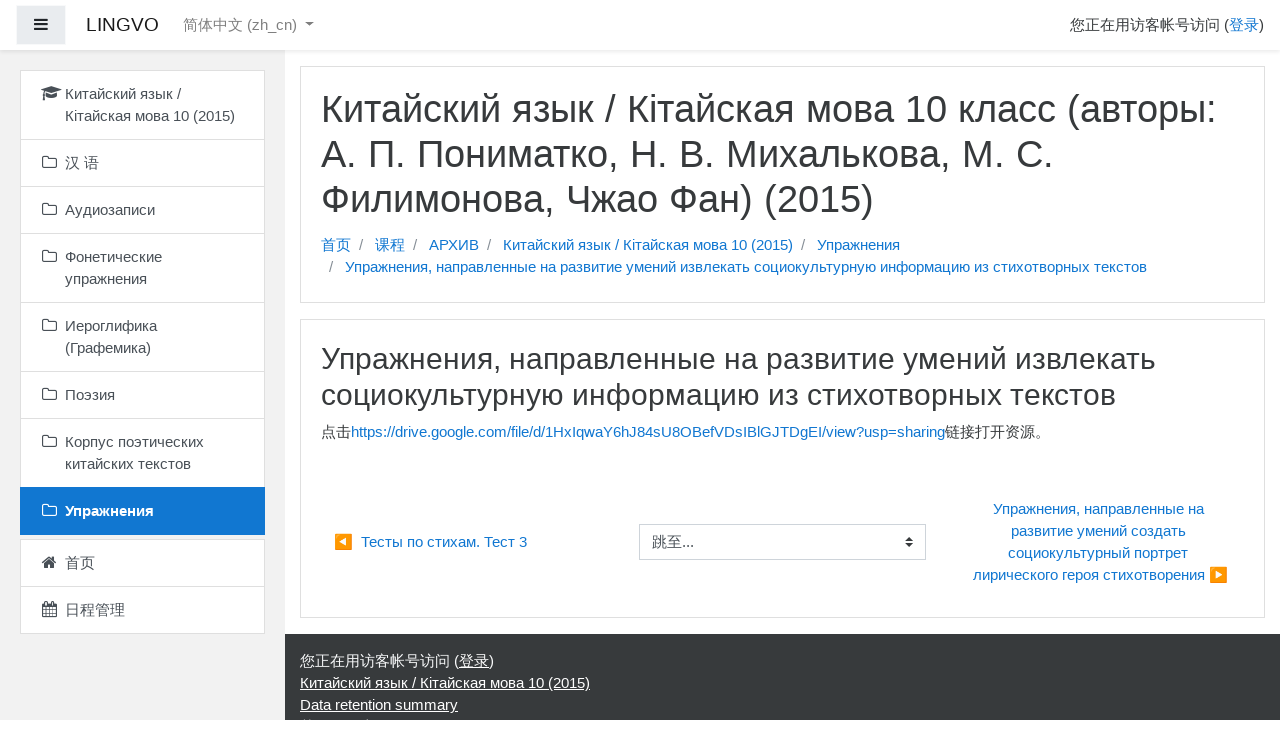

--- FILE ---
content_type: text/html; charset=utf-8
request_url: https://lingvo.adu.by/mod/url/view.php?id=1613&lang=zh_cn
body_size: 11111
content:
<!DOCTYPE html>

<html  dir="ltr" lang="zh-cn" xml:lang="zh-cn">
<head>
    <title>Китайский язык / Кітайская мова 10 (2015): Упражнения, направленные на развитие умений извлекать социокультурную информацию из стихотворных текстов</title>
    <link rel="shortcut icon" href="https://lingvo.adu.by/theme/image.php/boost/theme/1601364900/favicon" />
    <meta http-equiv="Content-Type" content="text/html; charset=utf-8" />
<meta name="keywords" content="moodle, Китайский язык / Кітайская мова 10 (2015): Упражнения, направленные на развитие умений извлекать социокультурную информацию из стихотворных текстов" />
<link rel="stylesheet" type="text/css" href="https://lingvo.adu.by/theme/yui_combo.php?rollup/3.17.2/yui-moodlesimple.css" /><script id="firstthemesheet" type="text/css">/** Required in order to fix style inclusion problems in IE with YUI **/</script><link rel="stylesheet" type="text/css" href="https://lingvo.adu.by/theme/styles.php/boost/1601364900_1/all" />
<script type="text/javascript">
//<![CDATA[
var M = {}; M.yui = {};
M.pageloadstarttime = new Date();
M.cfg = {"wwwroot":"https:\/\/lingvo.adu.by","sesskey":"bb0Wfe6vMG","sessiontimeout":"7200","themerev":"1601364900","slasharguments":1,"theme":"boost","iconsystemmodule":"core\/icon_system_fontawesome","jsrev":"1601364900","admin":"admin","svgicons":true,"usertimezone":"\u6b27\u6d32\/\u660e\u65af\u514b","contextid":1828,"langrev":1601364900,"templaterev":"1601364900","developerdebug":true};var yui1ConfigFn = function(me) {if(/-skin|reset|fonts|grids|base/.test(me.name)){me.type='css';me.path=me.path.replace(/\.js/,'.css');me.path=me.path.replace(/\/yui2-skin/,'/assets/skins/sam/yui2-skin')}};
var yui2ConfigFn = function(me) {var parts=me.name.replace(/^moodle-/,'').split('-'),component=parts.shift(),module=parts[0],min='-min';if(/-(skin|core)$/.test(me.name)){parts.pop();me.type='css';min=''}
if(module){var filename=parts.join('-');me.path=component+'/'+module+'/'+filename+min+'.'+me.type}else{me.path=component+'/'+component+'.'+me.type}};
YUI_config = {"debug":true,"base":"https:\/\/lingvo.adu.by\/lib\/yuilib\/3.17.2\/","comboBase":"https:\/\/lingvo.adu.by\/theme\/yui_combo.php?","combine":true,"filter":"RAW","insertBefore":"firstthemesheet","groups":{"yui2":{"base":"https:\/\/lingvo.adu.by\/lib\/yuilib\/2in3\/2.9.0\/build\/","comboBase":"https:\/\/lingvo.adu.by\/theme\/yui_combo.php?","combine":true,"ext":false,"root":"2in3\/2.9.0\/build\/","patterns":{"yui2-":{"group":"yui2","configFn":yui1ConfigFn}}},"moodle":{"name":"moodle","base":"https:\/\/lingvo.adu.by\/theme\/yui_combo.php?m\/1601364900\/","combine":true,"comboBase":"https:\/\/lingvo.adu.by\/theme\/yui_combo.php?","ext":false,"root":"m\/1601364900\/","patterns":{"moodle-":{"group":"moodle","configFn":yui2ConfigFn}},"filter":"DEBUG","modules":{"moodle-core-actionmenu":{"requires":["base","event","node-event-simulate"]},"moodle-core-languninstallconfirm":{"requires":["base","node","moodle-core-notification-confirm","moodle-core-notification-alert"]},"moodle-core-chooserdialogue":{"requires":["base","panel","moodle-core-notification"]},"moodle-core-maintenancemodetimer":{"requires":["base","node"]},"moodle-core-tooltip":{"requires":["base","node","io-base","moodle-core-notification-dialogue","json-parse","widget-position","widget-position-align","event-outside","cache-base"]},"moodle-core-lockscroll":{"requires":["plugin","base-build"]},"moodle-core-popuphelp":{"requires":["moodle-core-tooltip"]},"moodle-core-notification":{"requires":["moodle-core-notification-dialogue","moodle-core-notification-alert","moodle-core-notification-confirm","moodle-core-notification-exception","moodle-core-notification-ajaxexception"]},"moodle-core-notification-dialogue":{"requires":["base","node","panel","escape","event-key","dd-plugin","moodle-core-widget-focusafterclose","moodle-core-lockscroll"]},"moodle-core-notification-alert":{"requires":["moodle-core-notification-dialogue"]},"moodle-core-notification-confirm":{"requires":["moodle-core-notification-dialogue"]},"moodle-core-notification-exception":{"requires":["moodle-core-notification-dialogue"]},"moodle-core-notification-ajaxexception":{"requires":["moodle-core-notification-dialogue"]},"moodle-core-dragdrop":{"requires":["base","node","io","dom","dd","event-key","event-focus","moodle-core-notification"]},"moodle-core-formchangechecker":{"requires":["base","event-focus","moodle-core-event"]},"moodle-core-event":{"requires":["event-custom"]},"moodle-core-blocks":{"requires":["base","node","io","dom","dd","dd-scroll","moodle-core-dragdrop","moodle-core-notification"]},"moodle-core-handlebars":{"condition":{"trigger":"handlebars","when":"after"}},"moodle-core_availability-form":{"requires":["base","node","event","event-delegate","panel","moodle-core-notification-dialogue","json"]},"moodle-backup-backupselectall":{"requires":["node","event","node-event-simulate","anim"]},"moodle-backup-confirmcancel":{"requires":["node","node-event-simulate","moodle-core-notification-confirm"]},"moodle-course-modchooser":{"requires":["moodle-core-chooserdialogue","moodle-course-coursebase"]},"moodle-course-categoryexpander":{"requires":["node","event-key"]},"moodle-course-management":{"requires":["base","node","io-base","moodle-core-notification-exception","json-parse","dd-constrain","dd-proxy","dd-drop","dd-delegate","node-event-delegate"]},"moodle-course-dragdrop":{"requires":["base","node","io","dom","dd","dd-scroll","moodle-core-dragdrop","moodle-core-notification","moodle-course-coursebase","moodle-course-util"]},"moodle-course-formatchooser":{"requires":["base","node","node-event-simulate"]},"moodle-course-util":{"requires":["node"],"use":["moodle-course-util-base"],"submodules":{"moodle-course-util-base":{},"moodle-course-util-section":{"requires":["node","moodle-course-util-base"]},"moodle-course-util-cm":{"requires":["node","moodle-course-util-base"]}}},"moodle-form-dateselector":{"requires":["base","node","overlay","calendar"]},"moodle-form-passwordunmask":{"requires":[]},"moodle-form-shortforms":{"requires":["node","base","selector-css3","moodle-core-event"]},"moodle-question-chooser":{"requires":["moodle-core-chooserdialogue"]},"moodle-question-searchform":{"requires":["base","node"]},"moodle-question-preview":{"requires":["base","dom","event-delegate","event-key","core_question_engine"]},"moodle-availability_completion-form":{"requires":["base","node","event","moodle-core_availability-form"]},"moodle-availability_date-form":{"requires":["base","node","event","io","moodle-core_availability-form"]},"moodle-availability_grade-form":{"requires":["base","node","event","moodle-core_availability-form"]},"moodle-availability_group-form":{"requires":["base","node","event","moodle-core_availability-form"]},"moodle-availability_grouping-form":{"requires":["base","node","event","moodle-core_availability-form"]},"moodle-availability_profile-form":{"requires":["base","node","event","moodle-core_availability-form"]},"moodle-mod_assign-history":{"requires":["node","transition"]},"moodle-mplayer-technologychooser":{"requires":["base","node","node-event-simulate"]},"moodle-mod_quiz-quizbase":{"requires":["base","node"]},"moodle-mod_quiz-toolboxes":{"requires":["base","node","event","event-key","io","moodle-mod_quiz-quizbase","moodle-mod_quiz-util-slot","moodle-core-notification-ajaxexception"]},"moodle-mod_quiz-questionchooser":{"requires":["moodle-core-chooserdialogue","moodle-mod_quiz-util","querystring-parse"]},"moodle-mod_quiz-modform":{"requires":["base","node","event"]},"moodle-mod_quiz-autosave":{"requires":["base","node","event","event-valuechange","node-event-delegate","io-form"]},"moodle-mod_quiz-dragdrop":{"requires":["base","node","io","dom","dd","dd-scroll","moodle-core-dragdrop","moodle-core-notification","moodle-mod_quiz-quizbase","moodle-mod_quiz-util-base","moodle-mod_quiz-util-page","moodle-mod_quiz-util-slot","moodle-course-util"]},"moodle-mod_quiz-util":{"requires":["node","moodle-core-actionmenu"],"use":["moodle-mod_quiz-util-base"],"submodules":{"moodle-mod_quiz-util-base":{},"moodle-mod_quiz-util-slot":{"requires":["node","moodle-mod_quiz-util-base"]},"moodle-mod_quiz-util-page":{"requires":["node","moodle-mod_quiz-util-base"]}}},"moodle-message_airnotifier-toolboxes":{"requires":["base","node","io"]},"moodle-filter_glossary-autolinker":{"requires":["base","node","io-base","json-parse","event-delegate","overlay","moodle-core-event","moodle-core-notification-alert","moodle-core-notification-exception","moodle-core-notification-ajaxexception"]},"moodle-filter_mathjaxloader-loader":{"requires":["moodle-core-event"]},"moodle-editor_atto-editor":{"requires":["node","transition","io","overlay","escape","event","event-simulate","event-custom","node-event-html5","node-event-simulate","yui-throttle","moodle-core-notification-dialogue","moodle-core-notification-confirm","moodle-editor_atto-rangy","handlebars","timers","querystring-stringify"]},"moodle-editor_atto-plugin":{"requires":["node","base","escape","event","event-outside","handlebars","event-custom","timers","moodle-editor_atto-menu"]},"moodle-editor_atto-menu":{"requires":["moodle-core-notification-dialogue","node","event","event-custom"]},"moodle-editor_atto-rangy":{"requires":[]},"moodle-report_eventlist-eventfilter":{"requires":["base","event","node","node-event-delegate","datatable","autocomplete","autocomplete-filters"]},"moodle-report_loglive-fetchlogs":{"requires":["base","event","node","io","node-event-delegate"]},"moodle-gradereport_grader-gradereporttable":{"requires":["base","node","event","handlebars","overlay","event-hover"]},"moodle-gradereport_history-userselector":{"requires":["escape","event-delegate","event-key","handlebars","io-base","json-parse","moodle-core-notification-dialogue"]},"moodle-tool_capability-search":{"requires":["base","node"]},"moodle-tool_lp-dragdrop-reorder":{"requires":["moodle-core-dragdrop"]},"moodle-tool_monitor-dropdown":{"requires":["base","event","node"]},"moodle-assignfeedback_editpdf-editor":{"requires":["base","event","node","io","graphics","json","event-move","event-resize","transition","querystring-stringify-simple","moodle-core-notification-dialog","moodle-core-notification-alert","moodle-core-notification-warning","moodle-core-notification-exception","moodle-core-notification-ajaxexception"]},"moodle-atto_accessibilitychecker-button":{"requires":["color-base","moodle-editor_atto-plugin"]},"moodle-atto_accessibilityhelper-button":{"requires":["moodle-editor_atto-plugin"]},"moodle-atto_align-button":{"requires":["moodle-editor_atto-plugin"]},"moodle-atto_bold-button":{"requires":["moodle-editor_atto-plugin"]},"moodle-atto_charmap-button":{"requires":["moodle-editor_atto-plugin"]},"moodle-atto_clear-button":{"requires":["moodle-editor_atto-plugin"]},"moodle-atto_collapse-button":{"requires":["moodle-editor_atto-plugin"]},"moodle-atto_emojipicker-button":{"requires":["moodle-editor_atto-plugin"]},"moodle-atto_emoticon-button":{"requires":["moodle-editor_atto-plugin"]},"moodle-atto_equation-button":{"requires":["moodle-editor_atto-plugin","moodle-core-event","io","event-valuechange","tabview","array-extras"]},"moodle-atto_h5p-button":{"requires":["moodle-editor_atto-plugin"]},"moodle-atto_html-button":{"requires":["promise","moodle-editor_atto-plugin","moodle-atto_html-beautify","moodle-atto_html-codemirror","event-valuechange"]},"moodle-atto_html-codemirror":{"requires":["moodle-atto_html-codemirror-skin"]},"moodle-atto_html-beautify":{},"moodle-atto_image-button":{"requires":["moodle-editor_atto-plugin"]},"moodle-atto_indent-button":{"requires":["moodle-editor_atto-plugin"]},"moodle-atto_italic-button":{"requires":["moodle-editor_atto-plugin"]},"moodle-atto_link-button":{"requires":["moodle-editor_atto-plugin"]},"moodle-atto_managefiles-button":{"requires":["moodle-editor_atto-plugin"]},"moodle-atto_managefiles-usedfiles":{"requires":["node","escape"]},"moodle-atto_media-button":{"requires":["moodle-editor_atto-plugin","moodle-form-shortforms"]},"moodle-atto_noautolink-button":{"requires":["moodle-editor_atto-plugin"]},"moodle-atto_orderedlist-button":{"requires":["moodle-editor_atto-plugin"]},"moodle-atto_recordrtc-recording":{"requires":["moodle-atto_recordrtc-button"]},"moodle-atto_recordrtc-button":{"requires":["moodle-editor_atto-plugin","moodle-atto_recordrtc-recording"]},"moodle-atto_rtl-button":{"requires":["moodle-editor_atto-plugin"]},"moodle-atto_strike-button":{"requires":["moodle-editor_atto-plugin"]},"moodle-atto_subscript-button":{"requires":["moodle-editor_atto-plugin"]},"moodle-atto_superscript-button":{"requires":["moodle-editor_atto-plugin"]},"moodle-atto_table-button":{"requires":["moodle-editor_atto-plugin","moodle-editor_atto-menu","event","event-valuechange"]},"moodle-atto_title-button":{"requires":["moodle-editor_atto-plugin"]},"moodle-atto_underline-button":{"requires":["moodle-editor_atto-plugin"]},"moodle-atto_undo-button":{"requires":["moodle-editor_atto-plugin"]},"moodle-atto_unorderedlist-button":{"requires":["moodle-editor_atto-plugin"]}}},"gallery":{"name":"gallery","base":"https:\/\/lingvo.adu.by\/lib\/yuilib\/gallery\/","combine":true,"comboBase":"https:\/\/lingvo.adu.by\/theme\/yui_combo.php?","ext":false,"root":"gallery\/1601364900\/","patterns":{"gallery-":{"group":"gallery"}}}},"modules":{"core_filepicker":{"name":"core_filepicker","fullpath":"https:\/\/lingvo.adu.by\/lib\/javascript.php\/1601364900\/repository\/filepicker.js","requires":["base","node","node-event-simulate","json","async-queue","io-base","io-upload-iframe","io-form","yui2-treeview","panel","cookie","datatable","datatable-sort","resize-plugin","dd-plugin","escape","moodle-core_filepicker","moodle-core-notification-dialogue"]},"core_comment":{"name":"core_comment","fullpath":"https:\/\/lingvo.adu.by\/lib\/javascript.php\/1601364900\/comment\/comment.js","requires":["base","io-base","node","json","yui2-animation","overlay","escape"]}}};
M.yui.loader = {modules: {}};

//]]>
</script>

    <meta name="viewport" content="width=device-width, initial-scale=1.0">
</head>
<body  id="page-mod-url-view" class="format-topics  path-mod path-mod-url chrome dir-ltr lang-zh_cn yui-skin-sam yui3-skin-sam lingvo-adu-by pagelayout-incourse course-77 context-1828 cmid-1613 category-8 drawer-open-left">
<div class="toast-wrapper mx-auto py-0 fixed-top" role="status" aria-live="polite"></div>

<div id="page-wrapper" class="d-print-block">

    <div>
    <a class="sr-only sr-only-focusable" href="#maincontent">跳到主要内容</a>
</div><script type="text/javascript" src="https://lingvo.adu.by/lib/javascript.php/1601364900/lib/babel-polyfill/polyfill.min.js"></script>
<script type="text/javascript" src="https://lingvo.adu.by/lib/javascript.php/1601364900/lib/mdn-polyfills/polyfill.js"></script>
<script type="text/javascript" src="https://lingvo.adu.by/theme/yui_combo.php?rollup/3.17.2/yui-moodlesimple.js"></script><script type="text/javascript" src="https://lingvo.adu.by/lib/javascript.php/1601364900/lib/javascript-static.js"></script>
<script type="text/javascript">
//<![CDATA[
document.body.className += ' jsenabled';
//]]>
</script>



    <nav class="fixed-top navbar navbar-light bg-white navbar-expand moodle-has-zindex" aria-label="网站导航">
    
            <div data-region="drawer-toggle" class="d-inline-block mr-3">
                <button aria-expanded="true" aria-controls="nav-drawer" type="button" class="btn nav-link float-sm-left mr-1 btn-light bg-gray" data-action="toggle-drawer" data-side="left" data-preference="drawer-open-nav"><i class="icon fa fa-bars fa-fw " aria-hidden="true"  ></i><span class="sr-only">停靠面板</span></button>
            </div>
    
            <a href="https://lingvo.adu.by" class="navbar-brand 
                    d-none d-sm-inline
                    ">
                <span class="site-name d-none d-md-inline">LINGVO</span>
            </a>
    
            <ul class="navbar-nav d-none d-md-flex">
                <!-- custom_menu -->
                <li class="dropdown nav-item">
    <a class="dropdown-toggle nav-link" id="drop-down-6972dce07da126972dce07ba9a4" data-toggle="dropdown" aria-haspopup="true" aria-expanded="false" href="#" aria-controls="drop-down-menu-6972dce07da126972dce07ba9a4">
        简体中文 ‎(zh_cn)‎
    </a>
    <div class="dropdown-menu" role="menu" id="drop-down-menu-6972dce07da126972dce07ba9a4" aria-labelledby="drop-down-6972dce07da126972dce07ba9a4">
                <a class="dropdown-item" role="menuitem" href="https://lingvo.adu.by/mod/url/view.php?id=1613&amp;lang=de" title="Deutsch ‎(de)‎">Deutsch ‎(de)‎</a>
                <a class="dropdown-item" role="menuitem" href="https://lingvo.adu.by/mod/url/view.php?id=1613&amp;lang=en" title="English ‎(en)‎">English ‎(en)‎</a>
                <a class="dropdown-item" role="menuitem" href="https://lingvo.adu.by/mod/url/view.php?id=1613&amp;lang=es" title="Español - Internacional ‎(es)‎">Español - Internacional ‎(es)‎</a>
                <a class="dropdown-item" role="menuitem" href="https://lingvo.adu.by/mod/url/view.php?id=1613&amp;lang=fr" title="Français ‎(fr)‎">Français ‎(fr)‎</a>
                <a class="dropdown-item" role="menuitem" href="https://lingvo.adu.by/mod/url/view.php?id=1613&amp;lang=ru" title="Русский ‎(ru)‎">Русский ‎(ru)‎</a>
                <a class="dropdown-item" role="menuitem" href="https://lingvo.adu.by/mod/url/view.php?id=1613&amp;lang=zh_cn" title="简体中文 ‎(zh_cn)‎">简体中文 ‎(zh_cn)‎</a>
    </div>
</li>
                <!-- page_heading_menu -->
                
            </ul>
            <ul class="nav navbar-nav ml-auto">
                <li class="d-none d-lg-block">
                    
                </li>
                <!-- navbar_plugin_output -->
                <li class="nav-item">
                    
                </li>
                <!-- user_menu -->
                <li class="nav-item d-flex align-items-center">
                    <div class="usermenu"><span class="login">您正在用访客帐号访问 (<a href="https://lingvo.adu.by/login/index.php">登录</a>)</span></div>
                </li>
            </ul>
            <!-- search_box -->
    </nav>
    
    <div id="nav-drawer" data-region="drawer" class="d-print-none moodle-has-zindex " aria-hidden="false" tabindex="-1">
        <nav class="list-group" aria-label="Китайский язык / Кітайская мова 10 (2015)">
            <ul>
                    <li>
                        <a class="list-group-item list-group-item-action " href="https://lingvo.adu.by/course/view.php?id=77" data-key="coursehome" data-isexpandable="0" data-indent="0" data-showdivider="0" data-type="60" data-nodetype="0" data-collapse="0" data-forceopen="0" data-isactive="0" data-hidden="0" data-preceedwithhr="0" >
                            <div class="ml-0">
                                <div class="media">
                                        <span class="media-left">
                                            <i class="icon fa fa-graduation-cap fa-fw " aria-hidden="true"  ></i>
                                        </span>
                                    <span class="media-body ">Китайский язык / Кітайская мова 10 (2015)</span>
                                </div>
                            </div>
                        </a>
                    </li>
                    <li>
                        <a class="list-group-item list-group-item-action " href="https://lingvo.adu.by/course/view.php?id=77#section-0" data-key="605" data-isexpandable="0" data-indent="0" data-showdivider="0" data-type="30" data-nodetype="1" data-collapse="0" data-forceopen="0" data-isactive="0" data-hidden="0" data-preceedwithhr="0" data-parent-key="77">
                            <div class="ml-0">
                                <div class="media">
                                        <span class="media-left">
                                            <i class="icon fa fa-folder-o fa-fw " aria-hidden="true"  ></i>
                                        </span>
                                    <span class="media-body ">汉 语</span>
                                </div>
                            </div>
                        </a>
                    </li>
                    <li>
                        <a class="list-group-item list-group-item-action " href="https://lingvo.adu.by/course/view.php?id=77#section-1" data-key="612" data-isexpandable="0" data-indent="0" data-showdivider="0" data-type="30" data-nodetype="1" data-collapse="0" data-forceopen="0" data-isactive="0" data-hidden="0" data-preceedwithhr="0" data-parent-key="77">
                            <div class="ml-0">
                                <div class="media">
                                        <span class="media-left">
                                            <i class="icon fa fa-folder-o fa-fw " aria-hidden="true"  ></i>
                                        </span>
                                    <span class="media-body ">Аудиозаписи</span>
                                </div>
                            </div>
                        </a>
                    </li>
                    <li>
                        <a class="list-group-item list-group-item-action " href="https://lingvo.adu.by/course/view.php?id=77#section-2" data-key="607" data-isexpandable="0" data-indent="0" data-showdivider="0" data-type="30" data-nodetype="1" data-collapse="0" data-forceopen="0" data-isactive="0" data-hidden="0" data-preceedwithhr="0" data-parent-key="77">
                            <div class="ml-0">
                                <div class="media">
                                        <span class="media-left">
                                            <i class="icon fa fa-folder-o fa-fw " aria-hidden="true"  ></i>
                                        </span>
                                    <span class="media-body ">Фонетические упражнения</span>
                                </div>
                            </div>
                        </a>
                    </li>
                    <li>
                        <a class="list-group-item list-group-item-action " href="https://lingvo.adu.by/course/view.php?id=77#section-3" data-key="608" data-isexpandable="0" data-indent="0" data-showdivider="0" data-type="30" data-nodetype="1" data-collapse="0" data-forceopen="0" data-isactive="0" data-hidden="0" data-preceedwithhr="0" data-parent-key="77">
                            <div class="ml-0">
                                <div class="media">
                                        <span class="media-left">
                                            <i class="icon fa fa-folder-o fa-fw " aria-hidden="true"  ></i>
                                        </span>
                                    <span class="media-body ">Иероглифика (Графемика)</span>
                                </div>
                            </div>
                        </a>
                    </li>
                    <li>
                        <a class="list-group-item list-group-item-action " href="https://lingvo.adu.by/course/view.php?id=77#section-4" data-key="606" data-isexpandable="0" data-indent="0" data-showdivider="0" data-type="30" data-nodetype="1" data-collapse="0" data-forceopen="0" data-isactive="0" data-hidden="0" data-preceedwithhr="0" data-parent-key="77">
                            <div class="ml-0">
                                <div class="media">
                                        <span class="media-left">
                                            <i class="icon fa fa-folder-o fa-fw " aria-hidden="true"  ></i>
                                        </span>
                                    <span class="media-body ">Поэзия</span>
                                </div>
                            </div>
                        </a>
                    </li>
                    <li>
                        <a class="list-group-item list-group-item-action " href="https://lingvo.adu.by/course/view.php?id=77#section-5" data-key="609" data-isexpandable="0" data-indent="0" data-showdivider="0" data-type="30" data-nodetype="1" data-collapse="0" data-forceopen="0" data-isactive="0" data-hidden="0" data-preceedwithhr="0" data-parent-key="77">
                            <div class="ml-0">
                                <div class="media">
                                        <span class="media-left">
                                            <i class="icon fa fa-folder-o fa-fw " aria-hidden="true"  ></i>
                                        </span>
                                    <span class="media-body ">Корпус поэтических китайских текстов</span>
                                </div>
                            </div>
                        </a>
                    </li>
                    <li>
                        <a class="list-group-item list-group-item-action active" href="https://lingvo.adu.by/course/view.php?id=77#section-6" data-key="611" data-isexpandable="0" data-indent="0" data-showdivider="0" data-type="30" data-nodetype="1" data-collapse="0" data-forceopen="1" data-isactive="1" data-hidden="0" data-preceedwithhr="0" data-parent-key="77">
                            <div class="ml-0">
                                <div class="media">
                                        <span class="media-left">
                                            <i class="icon fa fa-folder-o fa-fw " aria-hidden="true"  ></i>
                                        </span>
                                    <span class="media-body font-weight-bold">Упражнения</span>
                                </div>
                            </div>
                        </a>
                    </li>
                    </ul>
                    </nav>
                    <nav class="list-group mt-1" aria-label="网站">
                    <ul>
                    <li>
                        <a class="list-group-item list-group-item-action " href="https://lingvo.adu.by/" data-key="home" data-isexpandable="0" data-indent="0" data-showdivider="1" data-type="1" data-nodetype="1" data-collapse="0" data-forceopen="1" data-isactive="0" data-hidden="0" data-preceedwithhr="0" >
                            <div class="ml-0">
                                <div class="media">
                                        <span class="media-left">
                                            <i class="icon fa fa-home fa-fw " aria-hidden="true"  ></i>
                                        </span>
                                    <span class="media-body ">首页</span>
                                </div>
                            </div>
                        </a>
                    </li>
                    <li>
                        <a class="list-group-item list-group-item-action " href="https://lingvo.adu.by/calendar/view.php?view=month&amp;course=77" data-key="calendar" data-isexpandable="0" data-indent="0" data-showdivider="0" data-type="60" data-nodetype="0" data-collapse="0" data-forceopen="0" data-isactive="0" data-hidden="0" data-preceedwithhr="0" data-parent-key="1">
                            <div class="ml-0">
                                <div class="media">
                                        <span class="media-left">
                                            <i class="icon fa fa-calendar fa-fw " aria-hidden="true"  ></i>
                                        </span>
                                    <span class="media-body ">日程管理</span>
                                </div>
                            </div>
                        </a>
                    </li>
            </ul>
        </nav>
    </div>

    <div id="page" class="container-fluid d-print-block">
        <header id="page-header" class="row">
    <div class="col-12 pt-3 pb-3">
        <div class="card ">
            <div class="card-body ">
                <div class="d-flex align-items-center">
                    <div class="mr-auto">
                        <div class="page-context-header"><div class="page-header-headings"><h1>Китайский язык / Кітайская мова 10 класс (авторы: А. П. Пониматко, Н. В. Михалькова, М. С. Филимонова, Чжао Фан) (2015)</h1></div></div>
                    </div>

                    <div class="header-actions-container flex-shrink-0" data-region="header-actions-container">
                    </div>
                </div>
                <div class="d-flex flex-wrap">
                    <div id="page-navbar">
                        <nav role="navigation" aria-label="导航路径">
    <ol class="breadcrumb">
                <li class="breadcrumb-item">
                    <a href="https://lingvo.adu.by/"  >首页</a>
                </li>
                <li class="breadcrumb-item">
                    <a href="https://lingvo.adu.by/course/index.php"  >课程</a>
                </li>
                <li class="breadcrumb-item">
                    <a href="https://lingvo.adu.by/course/index.php?categoryid=8"  >АРХИВ</a>
                </li>
                <li class="breadcrumb-item">
                    <a href="https://lingvo.adu.by/course/view.php?id=77"  title="Китайский язык / Кітайская мова 10 класс (авторы: А. П. Пониматко, Н. В. Михалькова, М. С. Филимонова, Чжао Фан) (2015)">Китайский язык / Кітайская мова 10 (2015)</a>
                </li>
                <li class="breadcrumb-item">
                    <a href="https://lingvo.adu.by/course/view.php?id=77#section-6"  >Упражнения</a>
                </li>
                <li class="breadcrumb-item">
                    <a href="https://lingvo.adu.by/mod/url/view.php?id=1613" aria-current="page" title="网页地址">Упражнения, направленные на развитие умений извлекать социокультурную информацию из стихотворных текстов</a>
                </li>
    </ol>
</nav>
                    </div>
                    <div class="ml-auto d-flex">
                        
                    </div>
                    <div id="course-header">
                        
                    </div>
                </div>
            </div>
        </div>
    </div>
</header>

        <div id="page-content" class="row pb-3 d-print-block">
            <div id="region-main-box" class="col-12">
                <section id="region-main"  aria-label="内容">

                    <span class="notifications" id="user-notifications"></span>
                    <div role="main"><span id="maincontent"></span><h2>Упражнения, направленные на развитие умений извлекать социокультурную информацию из стихотворных текстов</h2><div class="urlworkaround">点击<a href="https://drive.google.com/file/d/1HxIqwaY6hJ84sU8OBefVDsIBlGJTDgEI/view?usp=sharing" onclick="this.target='_blank';">https://drive.google.com/file/d/1HxIqwaY6hJ84sU8OBefVDsIBlGJTDgEI/view?usp=sharing</a>链接打开资源。</div></div>
                    <div class="mt-5 mb-1 activity-navigation">
<div class="row">
    <div class="col-md-4">        <div class="float-left">
                <a href="https://lingvo.adu.by/mod/url/view.php?id=1612&forceview=1" id="prev-activity-link" class="btn btn-link"  title=" Тесты по стихам. Тест 3" >&#x25C0;&#xFE0E;  Тесты по стихам. Тест 3</a>

        </div>
</div>
    <div class="col-md-4">        <div class="mdl-align">
            <div class="urlselect">
    <form method="post" action="https://lingvo.adu.by/course/jumpto.php" class="form-inline" id="url_select_f6972dce07ba9a5">
        <input type="hidden" name="sesskey" value="bb0Wfe6vMG">
            <label for="jump-to-activity" class="sr-only">
                跳至...
            </label>
        <select  id="jump-to-activity" class="custom-select urlselect" name="jump"
                 >
                    <option value="" selected>跳至...</option>
                    <option value="/mod/url/view.php?id=1609&amp;forceview=1" >Тексты для чтения</option>
                    <option value="/mod/url/view.php?id=1617&amp;forceview=1" >Аудиозаписи (текст)</option>
                    <option value="/mod/url/view.php?id=1818&amp;forceview=1" >第一单元 住房</option>
                    <option value="/mod/url/view.php?id=1819&amp;forceview=1" >第二单元 教育</option>
                    <option value="/mod/url/view.php?id=1820&amp;forceview=1" >第三单元 科技发展</option>
                    <option value="/mod/url/view.php?id=1821&amp;forceview=1" >第四单元 你想成为科学家吗?</option>
                    <option value="/mod/url/view.php?id=1822&amp;forceview=1" >第五单元  艺术美化生活</option>
                    <option value="/mod/url/view.php?id=1823&amp;forceview=1" >第六单元  世界上著名画家</option>
                    <option value="/mod/url/view.php?id=1824&amp;forceview=1" >第七单元  媒体的作用</option>
                    <option value="/mod/url/view.php?id=1825&amp;forceview=1" >第八单元  青年组织</option>
                    <option value="/mod/url/view.php?id=1826&amp;forceview=1" >第九单元  杰出人物</option>
                    <option value="/mod/url/view.php?id=1590&amp;forceview=1" >Фонетические упражнения</option>
                    <option value="/mod/url/view.php?id=1591&amp;forceview=1" >听力</option>
                    <option value="/mod/url/view.php?id=1592&amp;forceview=1" >Иероглифика</option>
                    <option value="/mod/url/view.php?id=1593&amp;forceview=1" >Итоговый тест.  Вариант 1</option>
                    <option value="/mod/url/view.php?id=1594&amp;forceview=1" >Итоговый тест. Вариант 2</option>
                    <option value="/mod/url/view.php?id=1595&amp;forceview=1" >Итоговый тест. Вариант 3</option>
                    <option value="/mod/url/view.php?id=1596&amp;forceview=1" >Итоговый тест. Вариант 4</option>
                    <option value="/mod/url/view.php?id=1588&amp;forceview=1" >Поэзия</option>
                    <option value="/mod/url/view.php?id=1589&amp;forceview=1" >听力</option>
                    <option value="/mod/url/view.php?id=1598&amp;forceview=1" >Корпус поэтических китайских текстов</option>
                    <option value="/mod/url/view.php?id=1817&amp;forceview=1" >听力 </option>
                    <option value="/mod/url/view.php?id=1610&amp;forceview=1" > Тесты по стихам. Тест 1</option>
                    <option value="/mod/url/view.php?id=1611&amp;forceview=1" > Тесты по стихам. Тест 2</option>
                    <option value="/mod/url/view.php?id=1612&amp;forceview=1" > Тесты по стихам. Тест 3</option>
                    <option value="/mod/url/view.php?id=1614&amp;forceview=1" >Упражнения, направленные на развитие умений создать социокультурный портрет лирического героя стихотворения</option>
                    <option value="/mod/url/view.php?id=1615&amp;forceview=1" >Упражнения, направленные на овладение знаниями о национально-психологических особенностях представителей  изучаемой лингвокультурной общности</option>
                    <option value="/mod/url/view.php?id=1616&amp;forceview=1" >Упражнения, направленные на развитие способностей воспринимать «другое» с положительными эмоциями...</option>
        </select>
            <noscript>
                <input type="submit" class="btn btn-secondary ml-1" value="继续">
            </noscript>
    </form>
</div>

        </div>
</div>
    <div class="col-md-4">        <div class="float-right">
                <a href="https://lingvo.adu.by/mod/url/view.php?id=1614&forceview=1" id="next-activity-link" class="btn btn-link"  title="Упражнения, направленные на развитие умений создать социокультурный портрет лирического героя стихотворения" >Упражнения, направленные на развитие умений создать социокультурный портрет лирического героя стихотворения &#x25B6;&#xFE0E;</a>

        </div>
</div>
</div>
</div>
                    

                </section>
            </div>
        </div>
    </div>
    
    <footer id="page-footer" class="py-3 bg-dark text-light">
        <div class="container">
            <div id="course-footer"></div>
    
    
            <div class="logininfo">您正在用访客帐号访问 (<a href="https://lingvo.adu.by/login/index.php">登录</a>)</div>
            <div class="tool_usertours-resettourcontainer"></div>
            <div class="homelink"><a href="https://lingvo.adu.by/course/view.php?id=77">Китайский язык / Кітайская мова 10 (2015)</a></div>
            <nav class="nav navbar-nav d-md-none" aria-label="自定义菜单">
                    <ul class="list-unstyled pt-3">
                                        <li><a href="#" title="语言">简体中文 ‎(zh_cn)‎</a></li>
                                    <li>
                                        <ul class="list-unstyled ml-3">
                                                            <li><a href="https://lingvo.adu.by/mod/url/view.php?id=1613&amp;lang=de" title="Deutsch ‎(de)‎">Deutsch ‎(de)‎</a></li>
                                                            <li><a href="https://lingvo.adu.by/mod/url/view.php?id=1613&amp;lang=en" title="English ‎(en)‎">English ‎(en)‎</a></li>
                                                            <li><a href="https://lingvo.adu.by/mod/url/view.php?id=1613&amp;lang=es" title="Español - Internacional ‎(es)‎">Español - Internacional ‎(es)‎</a></li>
                                                            <li><a href="https://lingvo.adu.by/mod/url/view.php?id=1613&amp;lang=fr" title="Français ‎(fr)‎">Français ‎(fr)‎</a></li>
                                                            <li><a href="https://lingvo.adu.by/mod/url/view.php?id=1613&amp;lang=ru" title="Русский ‎(ru)‎">Русский ‎(ru)‎</a></li>
                                                            <li><a href="https://lingvo.adu.by/mod/url/view.php?id=1613&amp;lang=zh_cn" title="简体中文 ‎(zh_cn)‎">简体中文 ‎(zh_cn)‎</a></li>
                                        </ul>
                                    </li>
                    </ul>
            </nav>
            <div class="tool_dataprivacy"><a href="https://lingvo.adu.by/admin/tool/dataprivacy/summary.php">Data retention summary</a></div><a href="https://download.moodle.org/mobile?version=2019111802&amp;lang=zh_cn&amp;iosappid=633359593&amp;androidappid=com.moodle.moodlemobile">获取移动应用</a>
            <script type="text/javascript">
//<![CDATA[
var require = {
    baseUrl : 'https://lingvo.adu.by/lib/requirejs.php/1601364900/',
    // We only support AMD modules with an explicit define() statement.
    enforceDefine: true,
    skipDataMain: true,
    waitSeconds : 0,

    paths: {
        jquery: 'https://lingvo.adu.by/lib/javascript.php/1601364900/lib/jquery/jquery-3.4.1.min',
        jqueryui: 'https://lingvo.adu.by/lib/javascript.php/1601364900/lib/jquery/ui-1.12.1/jquery-ui.min',
        jqueryprivate: 'https://lingvo.adu.by/lib/javascript.php/1601364900/lib/requirejs/jquery-private'
    },

    // Custom jquery config map.
    map: {
      // '*' means all modules will get 'jqueryprivate'
      // for their 'jquery' dependency.
      '*': { jquery: 'jqueryprivate' },
      // Stub module for 'process'. This is a workaround for a bug in MathJax (see MDL-60458).
      '*': { process: 'core/first' },

      // 'jquery-private' wants the real jQuery module
      // though. If this line was not here, there would
      // be an unresolvable cyclic dependency.
      jqueryprivate: { jquery: 'jquery' }
    }
};

//]]>
</script>
<script type="text/javascript" src="https://lingvo.adu.by/lib/javascript.php/1601364900/lib/requirejs/require.min.js"></script>
<script type="text/javascript">
//<![CDATA[
M.util.js_pending("core/first");require(['core/first'], function() {
;
require(["media_videojs/loader"], function(loader) {
    loader.setUp(function(videojs) {
        videojs.options.flash.swf = "https://lingvo.adu.by/media/player/videojs/videojs/video-js.swf";
videojs.addLanguage('zh-CN', {
  "Play": "播放",
  "Pause": "暂停",
  "Current Time": "当前时间",
  "Duration": "时长",
  "Remaining Time": "剩余时间",
  "Stream Type": "媒体流类型",
  "LIVE": "直播",
  "Loaded": "加载完毕",
  "Progress": "进度",
  "Fullscreen": "全屏",
  "Non-Fullscreen": "退出全屏",
  "Mute": "静音",
  "Unmute": "取消静音",
  "Playback Rate": "播放速度",
  "Subtitles": "字幕",
  "subtitles off": "关闭字幕",
  "Captions": "内嵌字幕",
  "captions off": "关闭内嵌字幕",
  "Chapters": "节目段落",
  "Close Modal Dialog": "关闭弹窗",
  "Descriptions": "描述",
  "descriptions off": "关闭描述",
  "Audio Track": "音轨",
  "You aborted the media playback": "视频播放被终止",
  "A network error caused the media download to fail part-way.": "网络错误导致视频下载中途失败。",
  "The media could not be loaded, either because the server or network failed or because the format is not supported.": "视频因格式不支持或者服务器或网络的问题无法加载。",
  "The media playback was aborted due to a corruption problem or because the media used features your browser did not support.": "由于视频文件损坏或是该视频使用了你的浏览器不支持的功能，播放终止。",
  "No compatible source was found for this media.": "无法找到此视频兼容的源。",
  "The media is encrypted and we do not have the keys to decrypt it.": "视频已加密，无法解密。",
  "Play Video": "播放视频",
  "Close": "关闭",
  "Modal Window": "弹窗",
  "This is a modal window": "这是一个弹窗",
  "This modal can be closed by pressing the Escape key or activating the close button.": "可以按ESC按键或启用关闭按钮来关闭此弹窗。",
  ", opens captions settings dialog": ", 开启标题设置弹窗",
  ", opens subtitles settings dialog": ", 开启字幕设置弹窗",
  ", opens descriptions settings dialog": ", 开启描述设置弹窗",
  ", selected": ", 选择",
  "captions settings": "字幕设定",
  "Audio Player": "音频播放器",
  "Video Player": "视频播放器",
  "Replay": "重播",
  "Progress Bar": "进度条",
  "Volume Level": "音量",
  "subtitles settings": "字幕设定",
  "descriptions settings": "描述设定",
  "Text": "文字",
  "White": "白",
  "Black": "黑",
  "Red": "红",
  "Green": "绿",
  "Blue": "蓝",
  "Yellow": "黄",
  "Magenta": "紫红",
  "Cyan": "青",
  "Background": "背景",
  "Window": "视窗",
  "Transparent": "透明",
  "Semi-Transparent": "半透明",
  "Opaque": "不透明",
  "Font Size": "字体尺寸",
  "Text Edge Style": "字体边缘样式",
  "None": "无",
  "Raised": "浮雕",
  "Depressed": "压低",
  "Uniform": "均匀",
  "Dropshadow": "下阴影",
  "Font Family": "字体库",
  "Proportional Sans-Serif": "比例无细体",
  "Monospace Sans-Serif": "单间隔无细体",
  "Proportional Serif": "比例细体",
  "Monospace Serif": "单间隔细体",
  "Casual": "舒适",
  "Script": "手写体",
  "Small Caps": "小型大写字体",
  "Reset": "重置",
  "restore all settings to the default values": "恢复全部设定至预设值",
  "Done": "完成",
  "Caption Settings Dialog": "字幕设定视窗",
  "Beginning of dialog window. Escape will cancel and close the window.": "开始对话视窗。离开会取消及关闭视窗",
  "End of dialog window.": "结束对话视窗",
  "Seek to live, currently behind live": "试图直播，当前延时播放",
  "Seek to live, currently playing live": "试图直播，当前实时播放",
  "progress bar timing: currentTime={1} duration={2}": "{1}/{2}",
  "{1} is loading.": "正在加载 {1}。"
});

    });
});;
function legacy_activity_onclick_handler_1(e) { e.halt(); window.open('https://lingvo.adu.by/mod/url/view.php?id=1613&redirect=1'); return false; };
function legacy_activity_onclick_handler_2(e) { e.halt(); window.open('https://lingvo.adu.by/mod/url/view.php?id=1614&redirect=1'); return false; };
function legacy_activity_onclick_handler_3(e) { e.halt(); window.open('https://lingvo.adu.by/mod/url/view.php?id=1615&redirect=1'); return false; };
function legacy_activity_onclick_handler_4(e) { e.halt(); window.open('https://lingvo.adu.by/mod/url/view.php?id=1616&redirect=1'); return false; };

require(['jquery'], function($) {
    $('#single_select6972dce07ba9a3').change(function() {
        var ignore = $(this).find(':selected').attr('data-ignore');
        if (typeof ignore === typeof undefined) {
            $('#single_select_f6972dce07ba9a2').submit();
        }
    });
});
;

        require(['jquery'], function($) {
            $('#jump-to-activity').change(function() {
                if (!$(this).val()) {
                    return false;
                }
                $('#url_select_f6972dce07ba9a5').submit();
            });
        });
    ;

require(['jquery'], function($) {
    $('#single_select6972dce07ba9a7').change(function() {
        var ignore = $(this).find(':selected').attr('data-ignore');
        if (typeof ignore === typeof undefined) {
            $('#single_select_f6972dce07ba9a6').submit();
        }
    });
});
;

M.util.js_pending('theme_boost/loader');
require(['theme_boost/loader'], function() {
  M.util.js_complete('theme_boost/loader');
});
M.util.js_pending('theme_boost/drawer');
require(['theme_boost/drawer'], function(mod) {
    mod.init();
  M.util.js_complete('theme_boost/drawer');
});
;
M.util.js_pending('core/notification'); require(['core/notification'], function(amd) {amd.init(1828, []); M.util.js_complete('core/notification');});;
M.util.js_pending('core/log'); require(['core/log'], function(amd) {amd.setConfig({"level":"trace"}); M.util.js_complete('core/log');});;
M.util.js_pending('core/page_global'); require(['core/page_global'], function(amd) {amd.init(); M.util.js_complete('core/page_global');});M.util.js_complete("core/first");
});
//]]>
</script>
<script type="text/javascript">
//<![CDATA[
M.str = {"moodle":{"lastmodified":"\u6700\u540e\u4fee\u6539","name":"\u540d\u79f0","error":"\u9519\u8bef","info":"\u4fe1\u606f","yes":"\u662f","no":"\u5426","ok":"\u786e\u8ba4","cancel":"\u53d6\u6d88","confirm":"\u786e\u8ba4","areyousure":"\u4f60\u786e\u5b9a\u5417\uff1f","closebuttontitle":"\u5173\u95ed","unknownerror":"\u672b\u77e5\u9519\u8bef","file":"\u6587\u4ef6","url":"\u7f51\u9875\u5730\u5740"},"repository":{"type":"\u7c7b\u578b","size":"\u5927\u5c0f","invalidjson":"\u65e0\u6548\u7684JSON\u5b57\u7b26\u4e32","nofilesattached":"\u6ca1\u6709\u9644\u4ef6","filepicker":"\u6587\u4ef6\u9009\u62e9\u5668","logout":"\u767b\u51fa","nofilesavailable":"\u6ca1\u6709\u53ef\u7528\u6587\u4ef6","norepositoriesavailable":"\u62b1\u6b49\uff0c\u60a8\u4f7f\u7528\u7684\u5bb9\u5668\u90fd\u4e0d\u80fd\u8fd4\u56de\u7b26\u5408\u9700\u8981\u7684\u683c\u5f0f\u7684\u6587\u4ef6\u3002","fileexistsdialogheader":"\u6587\u4ef6\u5df2\u5b58\u5728","fileexistsdialog_editor":"\u60a8\u6b63\u7f16\u8f91\u7684\u6587\u672c\u7684\u9644\u4ef6\u4e2d\u5df2\u7ecf\u6709\u4e00\u4e2a\u540c\u540d\u6587\u4ef6\u3002","fileexistsdialog_filemanager":"\u5df2\u7ecf\u6709\u4e00\u4e2a\u540c\u540d\u6587\u4ef6","renameto":"\u91cd\u547d\u540d\u4e3a\u201c{$a}\u201d","referencesexist":"\u6709 {$a} \u4e2a\u522b\u540d\u6216\u5feb\u6377\u65b9\u5f0f\u5f15\u7528\u6b64\u6587\u4ef6","select":"\u9009\u62e9"},"admin":{"confirmdeletecomments":"\u60a8\u5c06\u5220\u9664\u8bc4\u8bba\uff0c\u786e\u5b9a\u5417\uff1f","confirmation":"\u786e\u8ba4"},"debug":{"debuginfo":"Debug info","line":"Line","stacktrace":"Stack trace"},"langconfig":{"labelsep":"\uff1a"}};
//]]>
</script>
<script type="text/javascript">
//<![CDATA[
(function() {Y.use("moodle-filter_glossary-autolinker",function() {M.filter_glossary.init_filter_autolinking({"courseid":0});
});
M.util.help_popups.setup(Y);
 M.util.js_pending('random6972dce07ba9a8'); Y.on('domready', function() { M.util.js_complete("init");  M.util.js_complete('random6972dce07ba9a8'); });
})();
//]]>
</script>

        </div>
    </footer>
</div>

</body>
</html>